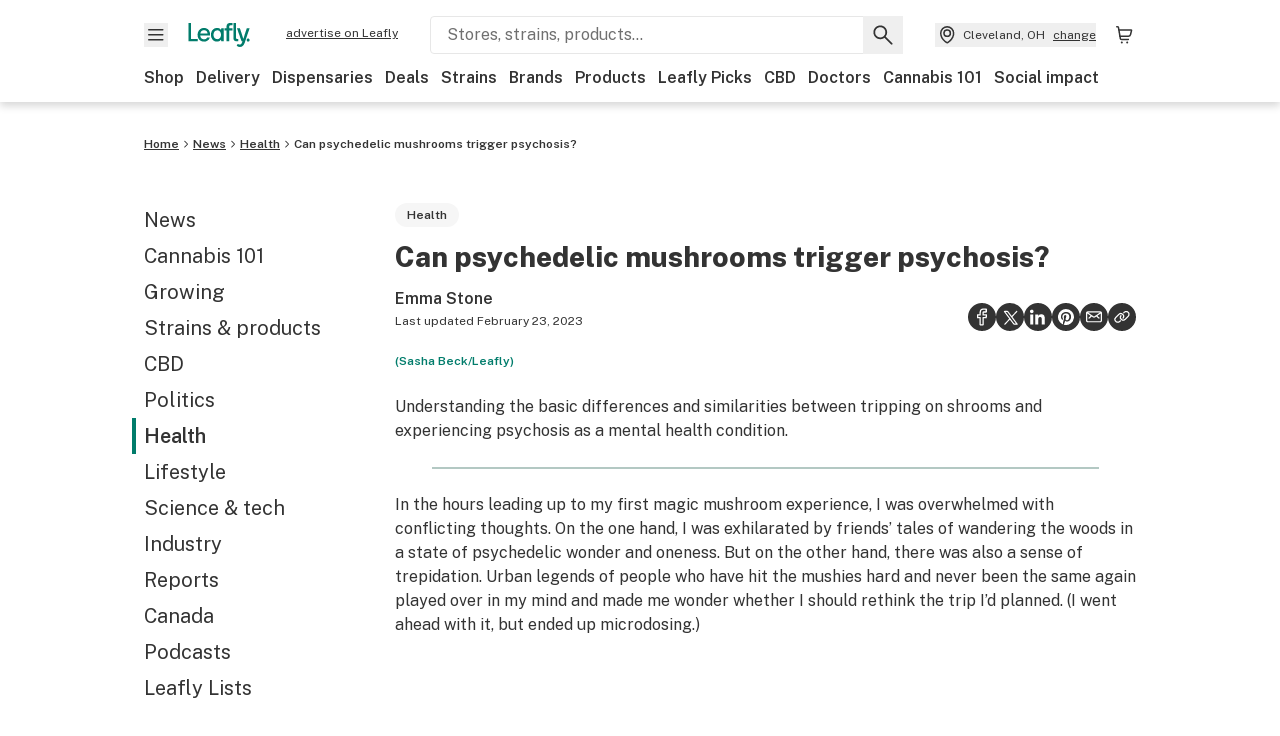

--- FILE ---
content_type: text/javascript
request_url: https://public.leafly.com/web-web/_next/static/chunks/webpack-18499ae8ca86054b.js
body_size: 9760
content:
(()=>{"use strict";var e,a,c,d,f,b,t,r,n,o={},s={};function i(e){var a=s[e];if(void 0!==a)return a.exports;var c=s[e]={id:e,loaded:!1,exports:{}},d=!0;try{o[e].call(c.exports,c,c.exports,i),d=!1}finally{d&&delete s[e]}return c.loaded=!0,c.exports}i.m=o,e=[],i.O=(a,c,d,f)=>{if(c){f=f||0;for(var b=e.length;b>0&&e[b-1][2]>f;b--)e[b]=e[b-1];e[b]=[c,d,f];return}for(var t=1/0,b=0;b<e.length;b++){for(var[c,d,f]=e[b],r=!0,n=0;n<c.length;n++)(!1&f||t>=f)&&Object.keys(i.O).every(e=>i.O[e](c[n]))?c.splice(n--,1):(r=!1,f<t&&(t=f));if(r){e.splice(b--,1);var o=d();void 0!==o&&(a=o)}}return a},i.n=e=>{var a=e&&e.__esModule?()=>e.default:()=>e;return i.d(a,{a:a}),a},c=Object.getPrototypeOf?e=>Object.getPrototypeOf(e):e=>e.__proto__,i.t=function(e,d){if(1&d&&(e=this(e)),8&d||"object"==typeof e&&e&&(4&d&&e.__esModule||16&d&&"function"==typeof e.then))return e;var f=Object.create(null);i.r(f);var b={};a=a||[null,c({}),c([]),c(c)];for(var t=2&d&&e;"object"==typeof t&&!~a.indexOf(t);t=c(t))Object.getOwnPropertyNames(t).forEach(a=>b[a]=()=>e[a]);return b.default=()=>e,i.d(f,b),f},i.d=(e,a)=>{for(var c in a)i.o(a,c)&&!i.o(e,c)&&Object.defineProperty(e,c,{enumerable:!0,get:a[c]})},i.f={},i.e=e=>Promise.all(Object.keys(i.f).reduce((a,c)=>(i.f[c](e,a),a),[])),i.u=e=>82829===e?"static/chunks/"+e+"-e01bc4a5f8c1f185.js":14544===e?"static/chunks/"+e+"-6b2a6ddda69cbf04.js":98391===e?"static/chunks/"+e+"-e8391aca739f0987.js":56844===e?"static/chunks/"+e+"-b25fc9690fba9158.js":19948===e?"static/chunks/"+e+"-17637842303cf33a.js":61301===e?"static/chunks/"+e+"-1c688d2e150c12f5.js":58809===e?"static/chunks/"+e+"-c034358de3ffd03c.js":21018===e?"static/chunks/"+e+"-b03c59d8faac5054.js":51118===e?"static/chunks/"+e+"-af4c1a97edeb6721.js":35768===e?"static/chunks/"+e+"-2918dbc0aca4364c.js":3130===e?"static/chunks/3130-ad9977fb84149647.js":57447===e?"static/chunks/"+e+"-ce4c6da12ae07d31.js":28266===e?"static/chunks/"+e+"-7cfb5f594cbf64b0.js":50441===e?"static/chunks/"+e+"-e4c7e4f4672b1b7f.js":"static/chunks/"+(({24354:"ee152d0c",96701:"07c2d338"})[e]||e)+"."+({423:"95f3727b17fc6532",687:"3a20471367a5b0dc",698:"c05e7dc9919bfc81",1187:"3a86114552f00a3d",1205:"1bdf3db92f590a87",1362:"39c5e789e4560b90",1483:"24f61ed5e2d10e02",1666:"89a741a7c9eedd55",1985:"7bf3dbaa8255c093",2121:"34135db0ab727d4d",2240:"35dc7b538aad442a",2309:"fba948e50b53494b",2590:"4cb380cbbc7c21a2",2964:"9b5ff161f0ec5b5a",3512:"d191296953f7fe87",3941:"4110e607a87c777e",4137:"d430d025e2a2d3be",4416:"cebaa63df0c9f257",4563:"da25afd19e3c9f89",4635:"a9a3409d9e02df62",4882:"ff4d2d9b5c1cf5fb",5466:"0422c42b331dc27c",5701:"57794a924dead65d",5780:"13454d60d4e7496f",6120:"6e52ef1a3040034f",6142:"ae7b506dcf06c638",6255:"a64199404eceb958",6392:"a0659620d50ed817",6559:"2c736c9556509465",7515:"b71062a4eca63a1a",7556:"0b4e6bbef9a1cc07",7618:"eda5457efe45e6db",7713:"3dc3ad38978ba066",7746:"ba20cb4e9885ec1a",7943:"4d93901197e4cea0",7978:"80eec6c5d14b31b0",8362:"5f97dc40989abb7a",8445:"008b95d962242ba1",8542:"0bbb21cc88cae641",8687:"cd605ce2e95f5bee",8826:"7430fe42255b23ff",9237:"c2544dc96d8ac724",9438:"ffd4c21d64a5f89c",9522:"0f4e8d554f4c8786",9580:"58ec1d06eff08f23",9901:"1ec67edcc48f381f",9916:"861f6ec290ad0c47",10289:"352e032aa3860541",10827:"acd2a7ea40d69e2b",11141:"3fe257a44829c083",11312:"2dd78ad6c32fe3e8",11374:"b9718fd3b76c9931",11457:"5458cfd5f76b132d",11483:"6a1c958e009d4acb",11512:"a27841988f40c9fa",11883:"df81d7999cf808d2",11985:"d3037c850032e275",12053:"cae78ae7b0227d27",12094:"1c2b65b9a250b140",12416:"108c78fd2e57a09e",12657:"662cffef4ae17bc2",12676:"9f731a5c7551da84",12745:"8b92388db4429a68",12980:"e276d5f3f0542209",13132:"e79bbb3e28aa40f3",13200:"00fad0cbf6fe3d06",13267:"28faa608fa42d0f7",13306:"9dbd291334db66b8",13514:"e03e97f7a7a1cc96",13953:"00826e8490e02dda",14473:"b64f23f93c8554b7",14502:"8cc3c24a2d680af0",14571:"67ecf07d5151ef7d",14746:"f0df12ddd93931cf",15272:"688860301c6e3226",15348:"2a7c0eb8f3e30755",15860:"59be07f47147bbf4",16281:"d101a372b3554444",16694:"fd886ec5d3a7b278",16844:"db58df6d898ec319",17156:"ba866207a2153627",17261:"d94e44ecd86f7076",17391:"cd9b6fda4284256a",17418:"a8782bca545206f8",17461:"ee1e5f45bf6cd611",17506:"05d35d899f37bd1b",17648:"a8e7f4b307b87f7c",17682:"36c4d7ee648fd46e",17981:"fb1b6456b3b69ee5",18014:"760d81e9c063ba87",18142:"a8fe8f1bc44f901b",18359:"cfdff869a54c5b99",18380:"835a664edd0dcbbd",18481:"1a104638690a79c8",19566:"74e4cb99c0ce0647",19608:"8319b7b52f433577",19662:"ab5ffa8931da0882",19677:"cdfc6ac344712417",19898:"2c5a92c60a02f214",20038:"bb6c12c2ac0d2185",20150:"a9fb93bea70db395",20410:"96aca62233d76c18",20470:"179041df30ba6cdd",20612:"2aa711caf1301d8a",20665:"f0eb70705d2039ce",20738:"9e4be88a62010f7c",21017:"208213cc0bc83450",21322:"fbd2c801358d326b",21366:"e48eaf475a009f63",21522:"62b01c56b7470170",21527:"57e9c745042649c7",21734:"64c6d04bd5568870",21782:"61439b7f57e49b0b",21840:"28c83f22577df9ea",21930:"f508cd15a72c5729",21980:"53a754cc15a4759a",22277:"be7392243bbfb969",22701:"453ae4e6d159c42d",22766:"24ab1d751e55620f",22963:"41fb02e909435571",22968:"0b370c6a7331d955",23094:"79af9dd386c6603e",23351:"c5a7c0db9b647b60",23449:"355d0802fc822924",24037:"5fef483f463240e6",24117:"36c459de905ae972",24183:"2a65e1f26bfb8a33",24354:"0de4048e53232113",24389:"cdc7e7303fd951df",24507:"d8aeba2226867d81",24526:"846f024396a2833a",24605:"0d543db2379c5c3e",24637:"b724d54e0f45b8a9",24678:"9b553f30314425bc",24721:"e0f90f3df7df3594",24761:"1e2a75c2e0030177",24776:"f0c5dba8f4d701a7",24797:"546dd2f041837898",24868:"bcc15ee4d18d68a2",24946:"cbc98300a3d7ff39",25178:"e77a2dac467e79bd",25713:"8eccdeac91e659e1",25756:"3ffb9fa8ce1e4c00",25884:"1a568622fd58fc9e",25962:"bd499be20a99b30a",26048:"2f546f2362267e56",26432:"4a7893911ffe42fa",26552:"f28f51e71dba2bd2",26597:"bef9c114a74b5292",26840:"07a08a6a288db544",26851:"95db83cd15240842",26994:"1c8c737f60102fd5",26997:"f9b0e086e36a8744",27096:"cf79ad776754a302",27180:"ac26efdc13d271dd",27227:"9495027bc4a8b201",27553:"2063fd5c411fdeb5",28435:"3f3a0652d47803a7",28553:"cf5eca0e72c50dbb",28748:"99ae79ca142d8bb8",28912:"6b4f7c33c3cb588d",29489:"f1e395e700541767",29617:"0149df8ed4c56b44",29638:"ce3bc00d838fbd75",29833:"56bcc898cb03909b",29965:"0129ffd679dd38d5",30032:"fd8d7afed10a6a08",30561:"52edf6ece632b704",30844:"bf7567a8b87071b6",30960:"c6ddd788c0b1c30a",31195:"b7df5abe63bd3603",31227:"17c3359bed8b11ab",31250:"e6e91c4ca3c7e67f",31351:"5bc29f054fae2f7d",31379:"f67059ed66622fba",31737:"63d1bb9aed30aa6f",31813:"5910aff4c4905b00",32118:"bafe83ad192b2c72",32191:"03a3a23207d8beef",32218:"f0e47b2ef726730c",32257:"3a8a04da5ae0cd3a",32503:"0db4705fdb2718a6",32512:"ab85f3fd60e64f23",32856:"694a291a0638f06f",33099:"0d8d713590dc5f00",33494:"b52c9b478d77c059",33574:"8e856cd39d097ef3",33642:"d7fd4519e2572fdd",33793:"692d4e3aa2df5f31",33876:"8609f94f5ab8eafe",34175:"070575338bf87cd3",34426:"ed86e63d83fe5a1e",34601:"5bbec294ef8d721c",34610:"b64da3bec692abab",34842:"897d9239b691da08",35135:"103c44b02d49208d",35970:"11f1ad7f53347908",36026:"1e903f6f0ab4da53",36248:"671360cd0d91ffa4",36321:"7194f0e11a7c768e",36892:"e5b17440db4bce33",36992:"954fdd28f7c814ed",37235:"29821a05ee6dbd34",37628:"8351d12e3c2c68d6",37727:"787493396af3d838",37806:"c9ee9729b8885343",37818:"af6ca2f716515391",38153:"0553a81efdd2cf5d",39011:"ddf374b13c64fe0f",39090:"ab11e2845acc5aac",39776:"303f41c67abd2808",39779:"9e74c87f0630bcbc",40015:"2adfab6e61920110",40234:"036e6a514a02020b",40248:"7ca152bfc6cfcf12",40353:"6ba10581fd28547f",40548:"e53a2a2dce99544b",40689:"6d5d8c9e44e03d0d",40767:"87177d5aa935cfe7",40800:"e35e3a443882da52",40980:"ee5b015282ade711",41016:"79fcf32993be28d1",41394:"072ef0e475a36e56",41444:"faf69d0c98d9f7c6",41515:"aa6d42b248cb54dd",41519:"326e8cb3855571b7",41746:"47256cb8a30918e4",41998:"bf8e79163818045b",42128:"1233a800a320b4fc",42251:"d66bc60c4b11a6f4",42302:"90dd610aeee9b9e6",42900:"2ae9a2f16334b3c7",43473:"243ef48044136330",43729:"92eb16e3f346afad",43782:"cd5e6ea4ddc62c7c",43987:"d0ff6baf1057fab8",44013:"c4bf89fadad739a2",44084:"99e39947fff2eb2d",44704:"facf11380d3f8f2e",44959:"2ad57010cd79dc8a",44980:"99e77ad3a8200f88",44995:"49c94f47938cbbdc",45548:"1c3f5a661fe917da",45587:"897849fe3ab0e4d9",46181:"fa8a0e7ccc7b4cb7",46194:"e554641739e268a4",46558:"1b2d6f6ac16e4449",46633:"4c27a91a4305812a",46657:"0b69b358705234a9",46775:"b16bac3a017c2afb",46832:"8db2ba9187baadb5",47085:"2ac3385164c3c301",47181:"0702ebac2c657f86",47461:"ee0bad7fd2ea6de6",47729:"05600104c2012b02",48060:"d3cebdd7951c118b",48460:"638ea7488aad06b8",48602:"f6590bbc7297d0b5",48845:"653aa7587f24dab2",48978:"1679e276585aa31c",48997:"b4d2147cd874124a",49055:"95591058d030806a",49118:"a5a372ee83232e11",49283:"aa23e753ef8bb4cd",49550:"30f9fd25be6e8c59",49681:"e3b1a52c6f9f841a",49740:"dabef4ad7c87f462",49765:"d514c3ec0b489560",49954:"ab9c4fe4bf58c411",49980:"28f6dac77876022c",50080:"69e9e376c7ab1ebd",50466:"951e04a3f49a1f4b",50512:"fb0ce8ed14ad6a3c",50629:"af689dde68718e8e",50736:"de1c9f4625825203",51182:"bdc70f27df73104d",51610:"c3f6ddcaa040e76f",51755:"82c3f7fa8a183962",51881:"6d9af0725156b41e",51988:"94126f944dbe90c2",52143:"a9f2b371b65218f8",52578:"d624e528b905845b",52598:"9aa058b43fae718a",53210:"3a90e9be5fa00618",53324:"84f1c68b3ff4c767",53546:"e24535d35615637d",53579:"3f40c61a0c57513f",53582:"e2196ce7562c1376",53667:"10eb742663ff7434",54020:"a398ba72c4652218",54187:"5c87aa237a7526fa",54368:"652a8d46cc7f5551",54370:"3b06fdad0529ec88",54472:"acc612201aa221ea",54695:"214d04c5f5dedf9b",54780:"d61442bfefd21ab4",54884:"0beaed94075c0674",55009:"67df4ccb6ad343d3",55085:"4f0c0f33ed629991",55260:"160e0a23b8bb0405",55340:"cd9e903d85e4ae78",55481:"8fe0481d8af98887",55688:"6af9f7b33d63a3a5",55710:"1d03f35b48616b4a",56055:"2f6bcfa303c41c2c",56318:"064bf9773f4e1531",56860:"d875fc69285fa5a1",57033:"c76f4a33b99d4fd0",57180:"b2e527bb08f1aa3d",57262:"4ec5271a8a92dfb4",57332:"1e2f209dd3371eae",57337:"a03edb16e0b94a70",57342:"44093697b2e6fdf5",57631:"514784e4dbf7a8d7",57634:"d11607925bf94891",58126:"11b6ad15dbd85b38",58141:"b017b46161e14107",58532:"90dc277695bad2a6",58607:"8ee7b796ddb6f741",58617:"9c4e32ba338a173d",58854:"fd8a25747822ec8f",58869:"7bd2eedb7fa4e970",58887:"6cae0f7f241944e9",58913:"1c7ed40d36af88f2",59233:"b84e56d421313ea4",59357:"361a064be5eaee02",59623:"db75d7efc6680aef",59633:"a6de713176e7bb16",59758:"244011ef5525f917",59925:"647ddeea4e75fe6e",60082:"eeb3c82d86d5f199",60517:"cf7276fb91bd4878",60920:"5de60d0a22bd503c",60935:"e7739a2d0189074f",61062:"555b1e8eb77b2d68",61271:"04d80db7a3778d00",62318:"6c9ad9cd6d1aba22",62617:"9baf8db23db10761",62792:"67e7a91608ef1b74",62893:"006cf0ab4da61bb7",62967:"8ba79f9901e9e600",63083:"127be5d67bd3ae49",63095:"cc2bdd987c516914",63301:"78bbb5d29486d046",63524:"14aabbf25cd3d193",63609:"037571c5ade5931f",63949:"ad403b00f34f6b3d",64075:"8ca1cd02db216bff",64262:"a9934b20c65a2ce4",64480:"4396230253c8817d",64542:"a84cfb6ae8742436",64712:"d16ac06bd2200082",64776:"74234c2c9df183e2",64938:"ffa86d6b64d3e1e3",65127:"202b266b68d8cff7",65128:"757d930416ef6c5d",65223:"e2cbadff07aa6c21",65452:"a07e9b7838f3deed",65557:"701cb92817678621",65685:"90f273f1a886b8db",65744:"dbd36c8366389e66",65907:"922666425dd935aa",66253:"8ad72e32341c9404",66267:"1d52396855e26006",66341:"c61e9c391f161ba7",66536:"53fe3d2b9dc836a0",66681:"77a36814a9058d82",66714:"b0ccb05b0afc38bd",66855:"bf701c828cf7f66b",66866:"1acfdabf01229d32",67190:"e336ffe3d10ab89e",67229:"e2d03874a93b2330",67348:"399901e9c5b08047",68089:"3f1b67a0c50d26cb",68108:"13d42bc29eb0d88f",68281:"697c846f45bb0cbb",68373:"a2e82bfa66ecdd1d",68483:"e4778547da3b7ef5",68546:"845e9600e5a6a035",68824:"fb99ab96824378b8",69527:"980eba24f012ee5e",69650:"cede835c6c68362e",69736:"eb189231fe95b418",69779:"10b917e7ef992cde",69882:"73e6d8a893997b12",70071:"f2d69dc04a5a6988",70398:"326c27679935582e",70422:"cc38e13984fe9480",70653:"e5011bf2d94c0fb5",71013:"62eabb072c5af4b8",71250:"b08afdf22a5f1076",71356:"34f753fe4c4186e5",71552:"1c438694dba1cbae",71710:"23750c68af7ea3c9",71765:"6f29e565ea1b8d8f",72062:"ea6c099edfb5c3b3",72356:"0d84bbea345ba9ed",72396:"385396384f05d975",72466:"82ae7b39b07d9231",72715:"0418a7e105349167",73196:"9b25591f7af2bb05",73504:"1b28bd46234a588c",73715:"11d951e8caae730a",73753:"fe7e7c51cc22d93b",74076:"aa7e68efc69cf639",74110:"167d906dae03d654",74136:"f7995206d2b916c2",74386:"1946c45b9d99565f",75576:"51d8b9a14358b004",76030:"9de1d9f4118b396f",76099:"b9dd0a6b43af3760",76183:"3f227d2b3e5a152d",76319:"136d0bbecd9aa36c",76779:"21b84f84b399675d",76799:"c9a338a029e47412",76878:"19c18325855aa64e",77043:"55f1ccb0a46cfef2",77044:"b63e612e5d948fed",77092:"2104b97887555619",77283:"ad25f5753954bcb6",77359:"eab3a519f3d99d18",77492:"d49bd2c4c2fc450b",78164:"5eec3870e3da2970",78515:"47d7a82036e55356",78673:"ac27af64a6e48f67",78775:"863480157f222f61",79856:"3e794641889cb8f3",80034:"f711d78fc3dd2064",80277:"84b9f6ef53cd15d3",80364:"866088b965817730",80400:"6b73025e2722ac01",80497:"1f6fa9a38fbc9527",80692:"8378041a4de5a4e2",80775:"7f20d00de971e414",80893:"5892a0510bf3072d",81087:"1d4dad4daabc7d31",81129:"1ae36f625a72d932",81320:"e57b1fd9a25a66d0",81437:"da1784d9a09f735e",81680:"2e4ce96a41d7c74a",82086:"ccb33752403eda00",82122:"64348208cbce26f3",82157:"232296768a32b983",82181:"ec22b6e8b4bff786",82285:"32f55ca86e86ced9",82360:"25452855e9cdb91e",82567:"ea70a016f3c9020b",82582:"75aa4437cf41922d",82635:"0877435799eb76d9",82661:"a7710228467c68b3",82758:"099fb88f44f1b364",82884:"d3adb20b74e460e0",83134:"5ade24d49f7152a2",84027:"53fd9a69ad1d2139",84108:"d202c5c122a0a406",84306:"59bfc5479aaaea11",84613:"997d7498628bd8dd",84682:"ad64c97e8b09bcdc",84952:"6ebc70bcbbdfd216",85160:"1ee16f30dc9b1583",85474:"89eecb37ad0008a9",85561:"c50d9bffc102f2ee",86160:"50152e38f86ef9e8",86178:"a473b5d10f5809d7",86366:"5dc736b1af04876d",86927:"675734d2d64738a0",87123:"2368b0d3819a2edc",87486:"00e341c8209267ab",87832:"37ae98560cc7c86d",87992:"f18269153b614a47",88094:"057ab8fee9544d55",88095:"ac0528b33c091ac9",88109:"684908c21a66c9f5",88242:"4111e114b4646018",88457:"be786d5e30fa1234",88495:"ddd5e739fbf9b168",88527:"f701cbf7a9b88015",88778:"8de9904f3c9f154c",89087:"380d0d0df64b6c95",89126:"07a7b39beeb55a3c",89252:"addce930bcb4fd9a",89850:"59a726acabd10a09",89944:"00fa1f32b641212f",89973:"f7075ab35615e067",90165:"a9ac82cf43e44728",90564:"3b6e1b2614213914",90757:"986ae221752fcd34",90792:"598faa74119feb89",90864:"fab553d32dbd832e",91268:"e8468c1aaa5ca5ea",91746:"d8cbaf06a6ca5c18",91904:"cd256b2d4f14ed40",92247:"abfe45fd28cbbeb3",92540:"caec4f9f33a7e026",93434:"8b8dbefee68a8ace",93799:"ab8df90391333724",93930:"b2cc0dea007d0201",94400:"2bb0db7387b18b81",94405:"993b961f5785a7f8",94845:"5333a300a0fcd87b",94890:"03fc20fed8beb75e",95393:"51c0c7f5f804a710",95507:"6eea9eb58afcb75e",95748:"f1243efc4d6fbbdf",95931:"adc76d19ce2d95e8",96116:"17e84aac39854d4d",96158:"6e2b8bee9fb37459",96513:"ae72a3f878245222",96666:"4935e7477441f03f",96701:"3fa2531442005d20",97003:"cae8a294fbff45a2",97186:"6c86c8bf140e8bf9",97676:"ccc77da318d29bfd",97683:"81d556925ee17800",97915:"e98a73bd05b9d842",98042:"2fc6732a2d0e85e2",98089:"37303fe33552dc65",98220:"1177c308981c1cd5",98454:"02f24581d1983630",98595:"cd3038af053fe597",98604:"f832cae96c197ba5",98780:"1378f5f90165a83c",98856:"8f7b06c3be740ff9",99171:"f314aa75e88fb26b",99535:"c8642ab18677f749",99667:"9967ddfeddc427d1",99710:"fc632e52ccc38233"})[e]+".js",i.miniCssF=e=>"static/css/"+({47830:"321a1ec594190956",65447:"6fa6d54b551ce5e0",68696:"02cc6d559d0b225d",83788:"35d4e883afb76743",98070:"35d4e883afb76743"})[e]+".css",i.g=function(){if("object"==typeof globalThis)return globalThis;try{return this||Function("return this")()}catch(e){if("object"==typeof window)return window}}(),i.o=(e,a)=>Object.prototype.hasOwnProperty.call(e,a),d={},i.l=(e,a,c,f)=>{if(d[e])return void d[e].push(a);if(void 0!==c)for(var b,t,r=document.getElementsByTagName("script"),n=0;n<r.length;n++){var o=r[n];if(o.getAttribute("src")==e||o.getAttribute("data-webpack")=="_N_E:"+c){b=o;break}}b||(t=!0,(b=document.createElement("script")).charset="utf-8",b.timeout=120,i.nc&&b.setAttribute("nonce",i.nc),b.setAttribute("data-webpack","_N_E:"+c),b.src=i.tu(e)),d[e]=[a];var s=(a,c)=>{b.onerror=b.onload=null,clearTimeout(l);var f=d[e];if(delete d[e],b.parentNode&&b.parentNode.removeChild(b),f&&f.forEach(e=>e(c)),a)return a(c)},l=setTimeout(s.bind(null,void 0,{type:"timeout",target:b}),12e4);b.onerror=s.bind(null,b.onerror),b.onload=s.bind(null,b.onload),t&&document.head.appendChild(b)},i.r=e=>{"undefined"!=typeof Symbol&&Symbol.toStringTag&&Object.defineProperty(e,Symbol.toStringTag,{value:"Module"}),Object.defineProperty(e,"__esModule",{value:!0})},i.nmd=e=>(e.paths=[],e.children||(e.children=[]),e),i.tt=()=>(void 0===f&&(f={createScriptURL:e=>e},"undefined"!=typeof trustedTypes&&trustedTypes.createPolicy&&(f=trustedTypes.createPolicy("nextjs#bundler",f))),f),i.tu=e=>i.tt().createScriptURL(e),i.p="https://public.leafly.com/web-web/_next/",b={78068:0},i.f.miniCss=(e,a)=>{if(b[e])a.push(b[e]);else 0!==b[e]&&({47830:1,65447:1,68696:1,83788:1,98070:1})[e]&&a.push(b[e]=new Promise((a,c)=>{var d,f=i.miniCssF(e),b=i.p+f;if(((e,a)=>{for(var c=document.getElementsByTagName("link"),d=0;d<c.length;d++){var f=c[d],b=f.getAttribute("data-href")||f.getAttribute("href");if("stylesheet"===f.rel&&(b===e||b===a))return f}for(var t=document.getElementsByTagName("style"),d=0;d<t.length;d++){var f=t[d],b=f.getAttribute("data-href");if(b===e||b===a)return f}})(f,b))return a();(d=document.createElement("link")).rel="stylesheet",d.type="text/css",d.onerror=d.onload=f=>{if(d.onerror=d.onload=null,"load"===f.type)a();else{var t=f&&("load"===f.type?"missing":f.type),r=f&&f.target&&f.target.href||b,n=Error("Loading CSS chunk "+e+" failed.\n("+r+")");n.code="CSS_CHUNK_LOAD_FAILED",n.type=t,n.request=r,d.parentNode.removeChild(d),c(n)}},d.href=b,function(e){if("function"==typeof _N_E_STYLE_LOAD){let{href:a,onload:c,onerror:d}=e;_N_E_STYLE_LOAD(0===a.indexOf(window.location.origin)?new URL(a).pathname:a).then(()=>null==c?void 0:c.call(e,{type:"load"}),()=>null==d?void 0:d.call(e,{}))}else document.head.appendChild(e)}(d)}).then(()=>{b[e]=0},a=>{throw delete b[e],a}))},t={78068:0,96546:0,6940:0,33509:0},i.f.j=(e,a)=>{var c=i.o(t,e)?t[e]:void 0;if(0!==c)if(c)a.push(c[2]);else if(/^(6(5447|8696|940)|33509|47830|78068|83788|96546|98070)$/.test(e))t[e]=0;else{var d=new Promise((a,d)=>c=t[e]=[a,d]);a.push(c[2]=d);var f=i.p+i.u(e),b=Error();i.l(f,a=>{if(i.o(t,e)&&(0!==(c=t[e])&&(t[e]=void 0),c)){var d=a&&("load"===a.type?"missing":a.type),f=a&&a.target&&a.target.src;b.message="Loading chunk "+e+" failed.\n("+d+": "+f+")",b.name="ChunkLoadError",b.type=d,b.request=f,c[1](b)}},"chunk-"+e,e)}},i.O.j=e=>0===t[e],r=(e,a)=>{var c,d,[f,b,r]=a,n=0;if(f.some(e=>0!==t[e])){for(c in b)i.o(b,c)&&(i.m[c]=b[c]);if(r)var o=r(i)}for(e&&e(a);n<f.length;n++)d=f[n],i.o(t,d)&&t[d]&&t[d][0](),t[d]=0;return i.O(o)},(n=self.webpackChunk_N_E=self.webpackChunk_N_E||[]).forEach(r.bind(null,0)),n.push=r.bind(null,n.push.bind(n))})();
//# sourceMappingURL=webpack-18499ae8ca86054b.js.map